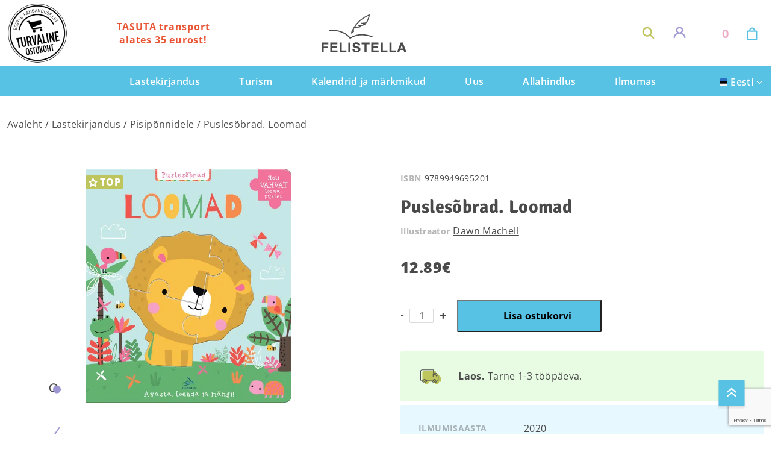

--- FILE ---
content_type: text/html; charset=utf-8
request_url: https://www.google.com/recaptcha/api2/anchor?ar=1&k=6LeJv-EjAAAAAAUXF4uL_3Dj8yfpZBPP8sOuJW54&co=aHR0cHM6Ly9mZWxpc3RlbGxhLmV1OjQ0Mw..&hl=en&v=PoyoqOPhxBO7pBk68S4YbpHZ&size=invisible&anchor-ms=20000&execute-ms=30000&cb=941y6n7cpqts
body_size: 48654
content:
<!DOCTYPE HTML><html dir="ltr" lang="en"><head><meta http-equiv="Content-Type" content="text/html; charset=UTF-8">
<meta http-equiv="X-UA-Compatible" content="IE=edge">
<title>reCAPTCHA</title>
<style type="text/css">
/* cyrillic-ext */
@font-face {
  font-family: 'Roboto';
  font-style: normal;
  font-weight: 400;
  font-stretch: 100%;
  src: url(//fonts.gstatic.com/s/roboto/v48/KFO7CnqEu92Fr1ME7kSn66aGLdTylUAMa3GUBHMdazTgWw.woff2) format('woff2');
  unicode-range: U+0460-052F, U+1C80-1C8A, U+20B4, U+2DE0-2DFF, U+A640-A69F, U+FE2E-FE2F;
}
/* cyrillic */
@font-face {
  font-family: 'Roboto';
  font-style: normal;
  font-weight: 400;
  font-stretch: 100%;
  src: url(//fonts.gstatic.com/s/roboto/v48/KFO7CnqEu92Fr1ME7kSn66aGLdTylUAMa3iUBHMdazTgWw.woff2) format('woff2');
  unicode-range: U+0301, U+0400-045F, U+0490-0491, U+04B0-04B1, U+2116;
}
/* greek-ext */
@font-face {
  font-family: 'Roboto';
  font-style: normal;
  font-weight: 400;
  font-stretch: 100%;
  src: url(//fonts.gstatic.com/s/roboto/v48/KFO7CnqEu92Fr1ME7kSn66aGLdTylUAMa3CUBHMdazTgWw.woff2) format('woff2');
  unicode-range: U+1F00-1FFF;
}
/* greek */
@font-face {
  font-family: 'Roboto';
  font-style: normal;
  font-weight: 400;
  font-stretch: 100%;
  src: url(//fonts.gstatic.com/s/roboto/v48/KFO7CnqEu92Fr1ME7kSn66aGLdTylUAMa3-UBHMdazTgWw.woff2) format('woff2');
  unicode-range: U+0370-0377, U+037A-037F, U+0384-038A, U+038C, U+038E-03A1, U+03A3-03FF;
}
/* math */
@font-face {
  font-family: 'Roboto';
  font-style: normal;
  font-weight: 400;
  font-stretch: 100%;
  src: url(//fonts.gstatic.com/s/roboto/v48/KFO7CnqEu92Fr1ME7kSn66aGLdTylUAMawCUBHMdazTgWw.woff2) format('woff2');
  unicode-range: U+0302-0303, U+0305, U+0307-0308, U+0310, U+0312, U+0315, U+031A, U+0326-0327, U+032C, U+032F-0330, U+0332-0333, U+0338, U+033A, U+0346, U+034D, U+0391-03A1, U+03A3-03A9, U+03B1-03C9, U+03D1, U+03D5-03D6, U+03F0-03F1, U+03F4-03F5, U+2016-2017, U+2034-2038, U+203C, U+2040, U+2043, U+2047, U+2050, U+2057, U+205F, U+2070-2071, U+2074-208E, U+2090-209C, U+20D0-20DC, U+20E1, U+20E5-20EF, U+2100-2112, U+2114-2115, U+2117-2121, U+2123-214F, U+2190, U+2192, U+2194-21AE, U+21B0-21E5, U+21F1-21F2, U+21F4-2211, U+2213-2214, U+2216-22FF, U+2308-230B, U+2310, U+2319, U+231C-2321, U+2336-237A, U+237C, U+2395, U+239B-23B7, U+23D0, U+23DC-23E1, U+2474-2475, U+25AF, U+25B3, U+25B7, U+25BD, U+25C1, U+25CA, U+25CC, U+25FB, U+266D-266F, U+27C0-27FF, U+2900-2AFF, U+2B0E-2B11, U+2B30-2B4C, U+2BFE, U+3030, U+FF5B, U+FF5D, U+1D400-1D7FF, U+1EE00-1EEFF;
}
/* symbols */
@font-face {
  font-family: 'Roboto';
  font-style: normal;
  font-weight: 400;
  font-stretch: 100%;
  src: url(//fonts.gstatic.com/s/roboto/v48/KFO7CnqEu92Fr1ME7kSn66aGLdTylUAMaxKUBHMdazTgWw.woff2) format('woff2');
  unicode-range: U+0001-000C, U+000E-001F, U+007F-009F, U+20DD-20E0, U+20E2-20E4, U+2150-218F, U+2190, U+2192, U+2194-2199, U+21AF, U+21E6-21F0, U+21F3, U+2218-2219, U+2299, U+22C4-22C6, U+2300-243F, U+2440-244A, U+2460-24FF, U+25A0-27BF, U+2800-28FF, U+2921-2922, U+2981, U+29BF, U+29EB, U+2B00-2BFF, U+4DC0-4DFF, U+FFF9-FFFB, U+10140-1018E, U+10190-1019C, U+101A0, U+101D0-101FD, U+102E0-102FB, U+10E60-10E7E, U+1D2C0-1D2D3, U+1D2E0-1D37F, U+1F000-1F0FF, U+1F100-1F1AD, U+1F1E6-1F1FF, U+1F30D-1F30F, U+1F315, U+1F31C, U+1F31E, U+1F320-1F32C, U+1F336, U+1F378, U+1F37D, U+1F382, U+1F393-1F39F, U+1F3A7-1F3A8, U+1F3AC-1F3AF, U+1F3C2, U+1F3C4-1F3C6, U+1F3CA-1F3CE, U+1F3D4-1F3E0, U+1F3ED, U+1F3F1-1F3F3, U+1F3F5-1F3F7, U+1F408, U+1F415, U+1F41F, U+1F426, U+1F43F, U+1F441-1F442, U+1F444, U+1F446-1F449, U+1F44C-1F44E, U+1F453, U+1F46A, U+1F47D, U+1F4A3, U+1F4B0, U+1F4B3, U+1F4B9, U+1F4BB, U+1F4BF, U+1F4C8-1F4CB, U+1F4D6, U+1F4DA, U+1F4DF, U+1F4E3-1F4E6, U+1F4EA-1F4ED, U+1F4F7, U+1F4F9-1F4FB, U+1F4FD-1F4FE, U+1F503, U+1F507-1F50B, U+1F50D, U+1F512-1F513, U+1F53E-1F54A, U+1F54F-1F5FA, U+1F610, U+1F650-1F67F, U+1F687, U+1F68D, U+1F691, U+1F694, U+1F698, U+1F6AD, U+1F6B2, U+1F6B9-1F6BA, U+1F6BC, U+1F6C6-1F6CF, U+1F6D3-1F6D7, U+1F6E0-1F6EA, U+1F6F0-1F6F3, U+1F6F7-1F6FC, U+1F700-1F7FF, U+1F800-1F80B, U+1F810-1F847, U+1F850-1F859, U+1F860-1F887, U+1F890-1F8AD, U+1F8B0-1F8BB, U+1F8C0-1F8C1, U+1F900-1F90B, U+1F93B, U+1F946, U+1F984, U+1F996, U+1F9E9, U+1FA00-1FA6F, U+1FA70-1FA7C, U+1FA80-1FA89, U+1FA8F-1FAC6, U+1FACE-1FADC, U+1FADF-1FAE9, U+1FAF0-1FAF8, U+1FB00-1FBFF;
}
/* vietnamese */
@font-face {
  font-family: 'Roboto';
  font-style: normal;
  font-weight: 400;
  font-stretch: 100%;
  src: url(//fonts.gstatic.com/s/roboto/v48/KFO7CnqEu92Fr1ME7kSn66aGLdTylUAMa3OUBHMdazTgWw.woff2) format('woff2');
  unicode-range: U+0102-0103, U+0110-0111, U+0128-0129, U+0168-0169, U+01A0-01A1, U+01AF-01B0, U+0300-0301, U+0303-0304, U+0308-0309, U+0323, U+0329, U+1EA0-1EF9, U+20AB;
}
/* latin-ext */
@font-face {
  font-family: 'Roboto';
  font-style: normal;
  font-weight: 400;
  font-stretch: 100%;
  src: url(//fonts.gstatic.com/s/roboto/v48/KFO7CnqEu92Fr1ME7kSn66aGLdTylUAMa3KUBHMdazTgWw.woff2) format('woff2');
  unicode-range: U+0100-02BA, U+02BD-02C5, U+02C7-02CC, U+02CE-02D7, U+02DD-02FF, U+0304, U+0308, U+0329, U+1D00-1DBF, U+1E00-1E9F, U+1EF2-1EFF, U+2020, U+20A0-20AB, U+20AD-20C0, U+2113, U+2C60-2C7F, U+A720-A7FF;
}
/* latin */
@font-face {
  font-family: 'Roboto';
  font-style: normal;
  font-weight: 400;
  font-stretch: 100%;
  src: url(//fonts.gstatic.com/s/roboto/v48/KFO7CnqEu92Fr1ME7kSn66aGLdTylUAMa3yUBHMdazQ.woff2) format('woff2');
  unicode-range: U+0000-00FF, U+0131, U+0152-0153, U+02BB-02BC, U+02C6, U+02DA, U+02DC, U+0304, U+0308, U+0329, U+2000-206F, U+20AC, U+2122, U+2191, U+2193, U+2212, U+2215, U+FEFF, U+FFFD;
}
/* cyrillic-ext */
@font-face {
  font-family: 'Roboto';
  font-style: normal;
  font-weight: 500;
  font-stretch: 100%;
  src: url(//fonts.gstatic.com/s/roboto/v48/KFO7CnqEu92Fr1ME7kSn66aGLdTylUAMa3GUBHMdazTgWw.woff2) format('woff2');
  unicode-range: U+0460-052F, U+1C80-1C8A, U+20B4, U+2DE0-2DFF, U+A640-A69F, U+FE2E-FE2F;
}
/* cyrillic */
@font-face {
  font-family: 'Roboto';
  font-style: normal;
  font-weight: 500;
  font-stretch: 100%;
  src: url(//fonts.gstatic.com/s/roboto/v48/KFO7CnqEu92Fr1ME7kSn66aGLdTylUAMa3iUBHMdazTgWw.woff2) format('woff2');
  unicode-range: U+0301, U+0400-045F, U+0490-0491, U+04B0-04B1, U+2116;
}
/* greek-ext */
@font-face {
  font-family: 'Roboto';
  font-style: normal;
  font-weight: 500;
  font-stretch: 100%;
  src: url(//fonts.gstatic.com/s/roboto/v48/KFO7CnqEu92Fr1ME7kSn66aGLdTylUAMa3CUBHMdazTgWw.woff2) format('woff2');
  unicode-range: U+1F00-1FFF;
}
/* greek */
@font-face {
  font-family: 'Roboto';
  font-style: normal;
  font-weight: 500;
  font-stretch: 100%;
  src: url(//fonts.gstatic.com/s/roboto/v48/KFO7CnqEu92Fr1ME7kSn66aGLdTylUAMa3-UBHMdazTgWw.woff2) format('woff2');
  unicode-range: U+0370-0377, U+037A-037F, U+0384-038A, U+038C, U+038E-03A1, U+03A3-03FF;
}
/* math */
@font-face {
  font-family: 'Roboto';
  font-style: normal;
  font-weight: 500;
  font-stretch: 100%;
  src: url(//fonts.gstatic.com/s/roboto/v48/KFO7CnqEu92Fr1ME7kSn66aGLdTylUAMawCUBHMdazTgWw.woff2) format('woff2');
  unicode-range: U+0302-0303, U+0305, U+0307-0308, U+0310, U+0312, U+0315, U+031A, U+0326-0327, U+032C, U+032F-0330, U+0332-0333, U+0338, U+033A, U+0346, U+034D, U+0391-03A1, U+03A3-03A9, U+03B1-03C9, U+03D1, U+03D5-03D6, U+03F0-03F1, U+03F4-03F5, U+2016-2017, U+2034-2038, U+203C, U+2040, U+2043, U+2047, U+2050, U+2057, U+205F, U+2070-2071, U+2074-208E, U+2090-209C, U+20D0-20DC, U+20E1, U+20E5-20EF, U+2100-2112, U+2114-2115, U+2117-2121, U+2123-214F, U+2190, U+2192, U+2194-21AE, U+21B0-21E5, U+21F1-21F2, U+21F4-2211, U+2213-2214, U+2216-22FF, U+2308-230B, U+2310, U+2319, U+231C-2321, U+2336-237A, U+237C, U+2395, U+239B-23B7, U+23D0, U+23DC-23E1, U+2474-2475, U+25AF, U+25B3, U+25B7, U+25BD, U+25C1, U+25CA, U+25CC, U+25FB, U+266D-266F, U+27C0-27FF, U+2900-2AFF, U+2B0E-2B11, U+2B30-2B4C, U+2BFE, U+3030, U+FF5B, U+FF5D, U+1D400-1D7FF, U+1EE00-1EEFF;
}
/* symbols */
@font-face {
  font-family: 'Roboto';
  font-style: normal;
  font-weight: 500;
  font-stretch: 100%;
  src: url(//fonts.gstatic.com/s/roboto/v48/KFO7CnqEu92Fr1ME7kSn66aGLdTylUAMaxKUBHMdazTgWw.woff2) format('woff2');
  unicode-range: U+0001-000C, U+000E-001F, U+007F-009F, U+20DD-20E0, U+20E2-20E4, U+2150-218F, U+2190, U+2192, U+2194-2199, U+21AF, U+21E6-21F0, U+21F3, U+2218-2219, U+2299, U+22C4-22C6, U+2300-243F, U+2440-244A, U+2460-24FF, U+25A0-27BF, U+2800-28FF, U+2921-2922, U+2981, U+29BF, U+29EB, U+2B00-2BFF, U+4DC0-4DFF, U+FFF9-FFFB, U+10140-1018E, U+10190-1019C, U+101A0, U+101D0-101FD, U+102E0-102FB, U+10E60-10E7E, U+1D2C0-1D2D3, U+1D2E0-1D37F, U+1F000-1F0FF, U+1F100-1F1AD, U+1F1E6-1F1FF, U+1F30D-1F30F, U+1F315, U+1F31C, U+1F31E, U+1F320-1F32C, U+1F336, U+1F378, U+1F37D, U+1F382, U+1F393-1F39F, U+1F3A7-1F3A8, U+1F3AC-1F3AF, U+1F3C2, U+1F3C4-1F3C6, U+1F3CA-1F3CE, U+1F3D4-1F3E0, U+1F3ED, U+1F3F1-1F3F3, U+1F3F5-1F3F7, U+1F408, U+1F415, U+1F41F, U+1F426, U+1F43F, U+1F441-1F442, U+1F444, U+1F446-1F449, U+1F44C-1F44E, U+1F453, U+1F46A, U+1F47D, U+1F4A3, U+1F4B0, U+1F4B3, U+1F4B9, U+1F4BB, U+1F4BF, U+1F4C8-1F4CB, U+1F4D6, U+1F4DA, U+1F4DF, U+1F4E3-1F4E6, U+1F4EA-1F4ED, U+1F4F7, U+1F4F9-1F4FB, U+1F4FD-1F4FE, U+1F503, U+1F507-1F50B, U+1F50D, U+1F512-1F513, U+1F53E-1F54A, U+1F54F-1F5FA, U+1F610, U+1F650-1F67F, U+1F687, U+1F68D, U+1F691, U+1F694, U+1F698, U+1F6AD, U+1F6B2, U+1F6B9-1F6BA, U+1F6BC, U+1F6C6-1F6CF, U+1F6D3-1F6D7, U+1F6E0-1F6EA, U+1F6F0-1F6F3, U+1F6F7-1F6FC, U+1F700-1F7FF, U+1F800-1F80B, U+1F810-1F847, U+1F850-1F859, U+1F860-1F887, U+1F890-1F8AD, U+1F8B0-1F8BB, U+1F8C0-1F8C1, U+1F900-1F90B, U+1F93B, U+1F946, U+1F984, U+1F996, U+1F9E9, U+1FA00-1FA6F, U+1FA70-1FA7C, U+1FA80-1FA89, U+1FA8F-1FAC6, U+1FACE-1FADC, U+1FADF-1FAE9, U+1FAF0-1FAF8, U+1FB00-1FBFF;
}
/* vietnamese */
@font-face {
  font-family: 'Roboto';
  font-style: normal;
  font-weight: 500;
  font-stretch: 100%;
  src: url(//fonts.gstatic.com/s/roboto/v48/KFO7CnqEu92Fr1ME7kSn66aGLdTylUAMa3OUBHMdazTgWw.woff2) format('woff2');
  unicode-range: U+0102-0103, U+0110-0111, U+0128-0129, U+0168-0169, U+01A0-01A1, U+01AF-01B0, U+0300-0301, U+0303-0304, U+0308-0309, U+0323, U+0329, U+1EA0-1EF9, U+20AB;
}
/* latin-ext */
@font-face {
  font-family: 'Roboto';
  font-style: normal;
  font-weight: 500;
  font-stretch: 100%;
  src: url(//fonts.gstatic.com/s/roboto/v48/KFO7CnqEu92Fr1ME7kSn66aGLdTylUAMa3KUBHMdazTgWw.woff2) format('woff2');
  unicode-range: U+0100-02BA, U+02BD-02C5, U+02C7-02CC, U+02CE-02D7, U+02DD-02FF, U+0304, U+0308, U+0329, U+1D00-1DBF, U+1E00-1E9F, U+1EF2-1EFF, U+2020, U+20A0-20AB, U+20AD-20C0, U+2113, U+2C60-2C7F, U+A720-A7FF;
}
/* latin */
@font-face {
  font-family: 'Roboto';
  font-style: normal;
  font-weight: 500;
  font-stretch: 100%;
  src: url(//fonts.gstatic.com/s/roboto/v48/KFO7CnqEu92Fr1ME7kSn66aGLdTylUAMa3yUBHMdazQ.woff2) format('woff2');
  unicode-range: U+0000-00FF, U+0131, U+0152-0153, U+02BB-02BC, U+02C6, U+02DA, U+02DC, U+0304, U+0308, U+0329, U+2000-206F, U+20AC, U+2122, U+2191, U+2193, U+2212, U+2215, U+FEFF, U+FFFD;
}
/* cyrillic-ext */
@font-face {
  font-family: 'Roboto';
  font-style: normal;
  font-weight: 900;
  font-stretch: 100%;
  src: url(//fonts.gstatic.com/s/roboto/v48/KFO7CnqEu92Fr1ME7kSn66aGLdTylUAMa3GUBHMdazTgWw.woff2) format('woff2');
  unicode-range: U+0460-052F, U+1C80-1C8A, U+20B4, U+2DE0-2DFF, U+A640-A69F, U+FE2E-FE2F;
}
/* cyrillic */
@font-face {
  font-family: 'Roboto';
  font-style: normal;
  font-weight: 900;
  font-stretch: 100%;
  src: url(//fonts.gstatic.com/s/roboto/v48/KFO7CnqEu92Fr1ME7kSn66aGLdTylUAMa3iUBHMdazTgWw.woff2) format('woff2');
  unicode-range: U+0301, U+0400-045F, U+0490-0491, U+04B0-04B1, U+2116;
}
/* greek-ext */
@font-face {
  font-family: 'Roboto';
  font-style: normal;
  font-weight: 900;
  font-stretch: 100%;
  src: url(//fonts.gstatic.com/s/roboto/v48/KFO7CnqEu92Fr1ME7kSn66aGLdTylUAMa3CUBHMdazTgWw.woff2) format('woff2');
  unicode-range: U+1F00-1FFF;
}
/* greek */
@font-face {
  font-family: 'Roboto';
  font-style: normal;
  font-weight: 900;
  font-stretch: 100%;
  src: url(//fonts.gstatic.com/s/roboto/v48/KFO7CnqEu92Fr1ME7kSn66aGLdTylUAMa3-UBHMdazTgWw.woff2) format('woff2');
  unicode-range: U+0370-0377, U+037A-037F, U+0384-038A, U+038C, U+038E-03A1, U+03A3-03FF;
}
/* math */
@font-face {
  font-family: 'Roboto';
  font-style: normal;
  font-weight: 900;
  font-stretch: 100%;
  src: url(//fonts.gstatic.com/s/roboto/v48/KFO7CnqEu92Fr1ME7kSn66aGLdTylUAMawCUBHMdazTgWw.woff2) format('woff2');
  unicode-range: U+0302-0303, U+0305, U+0307-0308, U+0310, U+0312, U+0315, U+031A, U+0326-0327, U+032C, U+032F-0330, U+0332-0333, U+0338, U+033A, U+0346, U+034D, U+0391-03A1, U+03A3-03A9, U+03B1-03C9, U+03D1, U+03D5-03D6, U+03F0-03F1, U+03F4-03F5, U+2016-2017, U+2034-2038, U+203C, U+2040, U+2043, U+2047, U+2050, U+2057, U+205F, U+2070-2071, U+2074-208E, U+2090-209C, U+20D0-20DC, U+20E1, U+20E5-20EF, U+2100-2112, U+2114-2115, U+2117-2121, U+2123-214F, U+2190, U+2192, U+2194-21AE, U+21B0-21E5, U+21F1-21F2, U+21F4-2211, U+2213-2214, U+2216-22FF, U+2308-230B, U+2310, U+2319, U+231C-2321, U+2336-237A, U+237C, U+2395, U+239B-23B7, U+23D0, U+23DC-23E1, U+2474-2475, U+25AF, U+25B3, U+25B7, U+25BD, U+25C1, U+25CA, U+25CC, U+25FB, U+266D-266F, U+27C0-27FF, U+2900-2AFF, U+2B0E-2B11, U+2B30-2B4C, U+2BFE, U+3030, U+FF5B, U+FF5D, U+1D400-1D7FF, U+1EE00-1EEFF;
}
/* symbols */
@font-face {
  font-family: 'Roboto';
  font-style: normal;
  font-weight: 900;
  font-stretch: 100%;
  src: url(//fonts.gstatic.com/s/roboto/v48/KFO7CnqEu92Fr1ME7kSn66aGLdTylUAMaxKUBHMdazTgWw.woff2) format('woff2');
  unicode-range: U+0001-000C, U+000E-001F, U+007F-009F, U+20DD-20E0, U+20E2-20E4, U+2150-218F, U+2190, U+2192, U+2194-2199, U+21AF, U+21E6-21F0, U+21F3, U+2218-2219, U+2299, U+22C4-22C6, U+2300-243F, U+2440-244A, U+2460-24FF, U+25A0-27BF, U+2800-28FF, U+2921-2922, U+2981, U+29BF, U+29EB, U+2B00-2BFF, U+4DC0-4DFF, U+FFF9-FFFB, U+10140-1018E, U+10190-1019C, U+101A0, U+101D0-101FD, U+102E0-102FB, U+10E60-10E7E, U+1D2C0-1D2D3, U+1D2E0-1D37F, U+1F000-1F0FF, U+1F100-1F1AD, U+1F1E6-1F1FF, U+1F30D-1F30F, U+1F315, U+1F31C, U+1F31E, U+1F320-1F32C, U+1F336, U+1F378, U+1F37D, U+1F382, U+1F393-1F39F, U+1F3A7-1F3A8, U+1F3AC-1F3AF, U+1F3C2, U+1F3C4-1F3C6, U+1F3CA-1F3CE, U+1F3D4-1F3E0, U+1F3ED, U+1F3F1-1F3F3, U+1F3F5-1F3F7, U+1F408, U+1F415, U+1F41F, U+1F426, U+1F43F, U+1F441-1F442, U+1F444, U+1F446-1F449, U+1F44C-1F44E, U+1F453, U+1F46A, U+1F47D, U+1F4A3, U+1F4B0, U+1F4B3, U+1F4B9, U+1F4BB, U+1F4BF, U+1F4C8-1F4CB, U+1F4D6, U+1F4DA, U+1F4DF, U+1F4E3-1F4E6, U+1F4EA-1F4ED, U+1F4F7, U+1F4F9-1F4FB, U+1F4FD-1F4FE, U+1F503, U+1F507-1F50B, U+1F50D, U+1F512-1F513, U+1F53E-1F54A, U+1F54F-1F5FA, U+1F610, U+1F650-1F67F, U+1F687, U+1F68D, U+1F691, U+1F694, U+1F698, U+1F6AD, U+1F6B2, U+1F6B9-1F6BA, U+1F6BC, U+1F6C6-1F6CF, U+1F6D3-1F6D7, U+1F6E0-1F6EA, U+1F6F0-1F6F3, U+1F6F7-1F6FC, U+1F700-1F7FF, U+1F800-1F80B, U+1F810-1F847, U+1F850-1F859, U+1F860-1F887, U+1F890-1F8AD, U+1F8B0-1F8BB, U+1F8C0-1F8C1, U+1F900-1F90B, U+1F93B, U+1F946, U+1F984, U+1F996, U+1F9E9, U+1FA00-1FA6F, U+1FA70-1FA7C, U+1FA80-1FA89, U+1FA8F-1FAC6, U+1FACE-1FADC, U+1FADF-1FAE9, U+1FAF0-1FAF8, U+1FB00-1FBFF;
}
/* vietnamese */
@font-face {
  font-family: 'Roboto';
  font-style: normal;
  font-weight: 900;
  font-stretch: 100%;
  src: url(//fonts.gstatic.com/s/roboto/v48/KFO7CnqEu92Fr1ME7kSn66aGLdTylUAMa3OUBHMdazTgWw.woff2) format('woff2');
  unicode-range: U+0102-0103, U+0110-0111, U+0128-0129, U+0168-0169, U+01A0-01A1, U+01AF-01B0, U+0300-0301, U+0303-0304, U+0308-0309, U+0323, U+0329, U+1EA0-1EF9, U+20AB;
}
/* latin-ext */
@font-face {
  font-family: 'Roboto';
  font-style: normal;
  font-weight: 900;
  font-stretch: 100%;
  src: url(//fonts.gstatic.com/s/roboto/v48/KFO7CnqEu92Fr1ME7kSn66aGLdTylUAMa3KUBHMdazTgWw.woff2) format('woff2');
  unicode-range: U+0100-02BA, U+02BD-02C5, U+02C7-02CC, U+02CE-02D7, U+02DD-02FF, U+0304, U+0308, U+0329, U+1D00-1DBF, U+1E00-1E9F, U+1EF2-1EFF, U+2020, U+20A0-20AB, U+20AD-20C0, U+2113, U+2C60-2C7F, U+A720-A7FF;
}
/* latin */
@font-face {
  font-family: 'Roboto';
  font-style: normal;
  font-weight: 900;
  font-stretch: 100%;
  src: url(//fonts.gstatic.com/s/roboto/v48/KFO7CnqEu92Fr1ME7kSn66aGLdTylUAMa3yUBHMdazQ.woff2) format('woff2');
  unicode-range: U+0000-00FF, U+0131, U+0152-0153, U+02BB-02BC, U+02C6, U+02DA, U+02DC, U+0304, U+0308, U+0329, U+2000-206F, U+20AC, U+2122, U+2191, U+2193, U+2212, U+2215, U+FEFF, U+FFFD;
}

</style>
<link rel="stylesheet" type="text/css" href="https://www.gstatic.com/recaptcha/releases/PoyoqOPhxBO7pBk68S4YbpHZ/styles__ltr.css">
<script nonce="Mrw9xEQYXWm4o5hYckJfGw" type="text/javascript">window['__recaptcha_api'] = 'https://www.google.com/recaptcha/api2/';</script>
<script type="text/javascript" src="https://www.gstatic.com/recaptcha/releases/PoyoqOPhxBO7pBk68S4YbpHZ/recaptcha__en.js" nonce="Mrw9xEQYXWm4o5hYckJfGw">
      
    </script></head>
<body><div id="rc-anchor-alert" class="rc-anchor-alert"></div>
<input type="hidden" id="recaptcha-token" value="[base64]">
<script type="text/javascript" nonce="Mrw9xEQYXWm4o5hYckJfGw">
      recaptcha.anchor.Main.init("[\x22ainput\x22,[\x22bgdata\x22,\x22\x22,\[base64]/[base64]/[base64]/KE4oMTI0LHYsdi5HKSxMWihsLHYpKTpOKDEyNCx2LGwpLFYpLHYpLFQpKSxGKDE3MSx2KX0scjc9ZnVuY3Rpb24obCl7cmV0dXJuIGx9LEM9ZnVuY3Rpb24obCxWLHYpe04odixsLFYpLFZbYWtdPTI3OTZ9LG49ZnVuY3Rpb24obCxWKXtWLlg9KChWLlg/[base64]/[base64]/[base64]/[base64]/[base64]/[base64]/[base64]/[base64]/[base64]/[base64]/[base64]\\u003d\x22,\[base64]\\u003d\x22,\x22wq/DgXLDnVbDoD/DmcKzPHPDpTXCuTTDuy1hwq14wqhSwqDDmAcZwrjCsUtBw6vDtS3CnVfClD/DgMKCw4w+w5zDssKHGDjCvnrDpCNaAl/DnMOBwrjCmMO+B8KNw4YDwobDiRgpw4HCtFtNfMKGw6HCrMK6FMK9wowuwozDn8OLWMKVwpfCoi/Cl8O2P2ZONSFtw47CoRvCksK+wppmw53ChMKCwq3Cp8K4w7MrOi4cwrgWwrJNBhoEZMKGM1jCkC1JWsOlwpwJw6Rqwq/CpwjCuMKsIFHDlcKNwqBow646HsO4wpbCv2Z9BMK4wrJLUUPCtAZLw5HDpzPDvcK/GcKHOsKUB8OOw5s8wp3CtcOXDMOOwoHCicOjSnUEwqI4wq3DpMOlVcO5wptNwoXDlcKqwoE8VW7CgsKUd8OVFMOuZEFNw6V7REklwrrDqMKPwrhpTcKmHMOaD8KRwqDDt07CvSJzw6XDtMOsw5/Dug/Cnmc4w4s2SFvCgzN6TMOpw4hcw4DDmcKObgM2GMOEAcOWworDkMKZw4nCscO4DgrDgMOBTsKZw7TDvjHCpsKxD3V+wp8cwo/Dp8K8w68SDcKsZ3TDoMKlw4TClEvDnMOCVMOlwrBREBsyATx2KzJhwrjDiMK8ZER2w7HDtCAewpRhcsKxw4jCvsK6w5XCvE0mYiooZC9fKVBIw67DuAoUCcK3w7UVw7rDhD1gWcOyM8KLU8K9wr/CkMOXVXFEXiDDo3klFMO5G3PCjAoHwrjDpcObVMK2w47Dr3XCtMKVwpNSwqJGW8KSw7TDs8OVw7Bcw7bDh8KBwq3DpwnCpDbCuH/Cn8KZw6bDrQfCh8ONwr/DjsKaKW4Gw6Ryw75fYcO7aRLDhcKfejXDpsOLOXDClzjDjMKvCMOdXEQHwrbCjlo6w70AwqEQwrbCjDLDlMKMBMK/w4kfYCIfJMOPW8KlLEDCtHBsw70EbHdXw6zCucK4YEDCrlnCg8KAD0XDqsOtZjZ8A8KSw6rCqCRTw6PDqsKbw47CuWs1W8OSSw0TSikZw7IKV0ZTecKsw59GMkx+XGvDm8K9w7/CisKmw7t0Rzw+woDCmiTChhXDvcOFwrw3LsORAXpmw5NAMMKowoY+FsOow6k+wr3Dh2jCgsOWIMO2T8KXLcKcYcKTeMO8wqw+IDbDk3rDpiwSwpZkwqYnLWQADMKLN8OfCcOARcOidsOGwpjCn0/Ct8KEwrMMXMOCJMKLwpAHKsKLSsOPwqPDqRM2wqUAQQLDjcKQacOxEsO9wqBlw7/Ct8O1Bhhed8KkB8ObdsK/BhB0A8Kxw7bCjxzDisO8wrtOAcKhNWAkdMOGwrLCpsO2QsO2w6EBB8Ozw4wccHLDm1LDmsOzwoJxTMKdw4MrHzpPwroxMMOeBcOmw5QRfcK4EB4Rwp/CmsKWwqR6w4PDgcKqCG/Ch3DCuVEDO8KGw5YtwrXCv28REU8ZDkkdwqsHIG58GMOhEn8kPkfCl8K9C8KEwrbDg8Ocw4DDuysOM8KkwrjDmT9qM8OOw60BMFnCvVZ1UnMCw4HDoMODwqHDp2LDnAFhf8K9cFwmwrLDm0A6wqLDnybCglpCwrXCngs9DwbDi2I5woHClE/Cn8KKwq0OdcONwq1qKwHDl2LDnX1yBcKJw78McMOMADg4EhJJVi/ChkJsAsOaK8OtwocHIEILwrMMwpLCgmkGIMOAXcKBUBfDiQtgcsOvw6XCi8OqLcKFw4hhw4DDhgsvFkYfAsOSGHLCnsOSw7IcP8OPw7UEPE4Lw6jDocOGwonDmcK9OsOww60oV8KowozDuzvCoMKbH8Kyw64Fw5/DpAAuVB7CrsK1M1BuGMORJ2p6KCbDljHDtcOzw7bDgzE/EBcMMQHCvsOkW8KuIC1rw4E4HMOxw4FYFMOIMsOGwqNoAlFAwoDDu8OsfTXDr8OAw6NPwo7Dj8KDw5TDi3DDpsODwodqCcKRd3bCmMOiw6vDozxBI8KNw5ZRwrfDmyM/w6rCtMKBw7rDiMK1w7s0w4XCh8OKwqBiBjpZDEkcQgnCtzNSJ20iUXUSwqIZwppAMMOrw4oIfhjDlsODE8Kcwpkew48hw6PCosOzSxJSCGTDmkxcwqLDrhlHw7/DkMOTb8KNGxjCssO6ZEDDl04Ke07DqsK1w7J1RMO4wp1Tw41hwrQ3w6zDk8KJZ8OuwpdYw7gEH8K2B8KCw5nCvcKLCnkJw57ClHtmaGtSEMK2ahoowr3DgFTDgh5LSMORP8K/ZmbCsmHDisKEw4bCuMOAwr0oHEfChBF3wppmCBoKGsKDVUFpO37CkythTE9aEUhiX2haPw7DrAM1QMOpw4pFw6/CtMOLJMOiwqcew6Z/QiLCkcOFwoB0GA3CtWppwpjDjcKgLsOSwqxbGcKMwovDlMKzw7vDuRjCoMKew6BxYwnChsK7esKdQcKAegkNEABMHxbCqsKFwq/[base64]/[base64]/CkMKfwpZ0w4RQw5TDi8O5IMKrSmPDi8OIwpobZcOMdyp/[base64]/CqFrCtMKYwpAZesKqwqwZHMO1EjzCsABWwrETw4sJw7HDkQfDisK5Dm3DqQzDqxHDniTCokFFwrw8AXfCoGbCg3k/NMOdw5fDuMOYL13DpFYjw4zDlsOnw7FTPWvDlMKxRMKPOcO3wqN9PjjCnMKFVTTDmMKBLlN6bMO9w63ChQzCjMK8w5LCmyHChRoOw7fDn8KUVMKpw6/CpMKlwqnCn27DpTcvA8OxPGHDkkDDlGIJGsKBNT8Yw4VRMi8RC8O7wpTCt8KYV8KpwpHDm38bwowIwpTClxvDncOJwocowq/DhgvDqz7DvkN+VMK+JljCsh/[base64]/CscKrwrXDhnPDnMOFwoEsBcKRw43ClVrCtMKcbMODw68YHMKDwp3DlnzDk0XCnMKSwqDCoRrCscKrB8K/[base64]/ClREeNMOlwrQdw4Qzw55EOsOlYMO9wrXCkMOvARnCqUfCiMOXwr/CqSXCn8K2wqQGwrJTwpFiw5lgI8KCbn3CqMKuVnFxd8KwwrdlPH8cw71zwpzDlVIeRsO9wq54w59UMcKSecKZwpXCgcKYXC/Do3/CjG7Dh8OCKcK5w4IuCBvChCLCjsOtwp7CpsK3w67CnnDCjsO8w57Dr8OBwo/DqMK7G8K3I2sPBS7CoMKDw6TDqVhsVA9RNsOnfgFgwpXChA/DnsOywq7DkcOLw4TDuTXDsQkuw4HCrxfClF5nw7HDj8KfPcKWwoHDjMO0wpBNwrh+w53DiBoKw6kBw6x3VcOSwqfDu8Oya8OtwpzCogbCnMO5wqXCmsKXWmXCq8Odw6sxw7Rsw40vw7w3w57DswrCqsKEw6/CnMK4w67Dt8Kew45TwqXCkzvCjHAWwrDDhhHCh8OuJjxASCvDpEfCglAEBzNtw5HCmsKBwonDssKcMsOjMzsmw7p5w55ow57DqcKDw5F5TMOlKXtlKcOjw4Aaw5wLbg1aw5s7cMKOw74Owr/CvMKJw4E1wp7CscK9ZcOVDcKPRMKiwo/Dk8O9wpYGQwouXkoiMsKUw7bDu8K0wrnCucO0w5RYwo4XLmpZci/CogJ3w5xzOcOGwrfCvAHDmsKxdQbCicKJwrXCnMKLI8OIw6bDrcOowq/[base64]/Dv8KLNXBwd8K5w6RtPlgtwptbMxzCmXVzUsO+wqMPwrsGL8OISsOuY0ZswovDgDxOVisRQcOsw6wkf8KXw7TDolE/wqnCtcO+w4wJw6B9wo7ChsKUwqTCiMKDMEPDu8KywqViwr9xwoRUwoMPa8KfSsOWw6wcwpIFFgLDnXnDqcOxFcOnUwtbwpQob8OcVCvCom8WAsOaesKyXcKjPMOuw5rDgsKYw6/CqMKrCsOrX8Oyw5DCt2I0wpnDnRfDlcOoRlPDmgkgDMORB8OewqvChHZRTMKidsKHwrhJEcKhbx4vRgrCoi4ywrDCv8KOw6tewoQzfnRPAHvCtkTDosKnw4suXWB/wrbCvTHDrF9FYxQFc8O6w4phJSpcMMOuw6nDusOZdcK6w51fHQElAsO3w6cBQcKkw6rDpMOMAsOiCBgjwqDDiE3ClcOAGALDscOMCVJyw73DsV/Cvk/DrUUHw4FUwoEdw4pBwpHCjD/CkQfDpCVZw50ew6gZw4HDhsKTw7TCncO/BUTDo8OpXxsAw7UKw4FOwqRtw4YqH1hdw6rDrMOBw6TCk8KGw4VVd0oswpVcYkjCmsOTwofClsKpwoEpw5EqAXYOInJ2b2Jtwp19wpPCp8OBwqrDoinCicKGw6/DhiZlw5gzwpR4w6nCh3nDmsOVw4HDocOlwqbCj149c8O9C8OGw7V3JMKJwrfDlMOlAMONcsKnwqXChUQHw7Bzw7/[base64]/[base64]/CucO5AsOGJUDDvi1ueMKzw6XDmsOHwq7CnRJsG13DlEzDjMO4wo7DvyXCo2PCt8KDQQjDvWLDilbDtj/[base64]/woPDjMK2wrDDrsK4wr3Dt8Kxw4jCvRpxUhTCh8OSG8KdKGM0wpRewpzDh8KPw4bDum/Cr8KNwrzChA5UEmU3BGrCgUzDm8KBw6tYwq8OJcKtwpTCmMObwpoTw7pdwpwjwqx+wrtbLsO8QsKHCcORT8K+w78pVsOqScOSwoXDrQ7CisKGKyDDssO2w518w5hQBFYPYynDrThvw4fDvcKRWUUyw5TClWnDgH8YXMKgAFptO2YFLcKVJmtOJcOTfsOFQx/DisOpSCLDjsKTwrcOYmXDucO/wq7Dm1LCtGjDgHJBw5zCk8KkN8O0YMKieGPDqcOfeMOCwoLCkgjCvwBKwqDCu8KJw4vCnWvCnQfDh8KCJMKcAnxVOcKKw4PDusKfwoISw7/DoMOjc8OEw7FxwrEfci/[base64]/w6rCi0zCvUULGyp/wqbCp8KKdsKEw5bCtcO0CxQ8FlZtAcKebm/DmcOrGkXCnXB3f8KIwqrDg8OZw4tnQMKLBcKxwqAWw44dZA/CpMOtwo7Cs8KyczsEw7crw5jCtsKbacK9GsOqaMKNGcKbMVoiwpAbYFM0JjHCqEJXwoPDqSYWwrhPBmVvaMOzGMKMwoUhHMOsBRw+w6ggbsOvwp16Q8ODw6xkw4EEBRDDqcOHw5pRMcK5w7hfeMOOYn/DhRbCr0/Cu1nCiC3CqX5GV8O8ccOFw7sGOkkfHsKgwpbCuDYuRcK4w6RuBcKwNsOYwokbwrMlwokww4nDthbDu8O+ZcOTAcO1Fn/Dv8Krwr1bAWzDhns9w6Ziw7fDkXM1w4c/TWtBfkPCkQwsBcKUD8KDw6lzRcK7w7HCh8Kbw54pORHCm8Kcw4/CjsKwV8K9HlRgK2U7wo4cw54Rwr1UworCtifDvsK5w60kwplAI8OYaAvCjgQPwofCisOlw47ClC7DggYtaMKdI8OfNMK9NMKvCUHDnToLFmgDXWnCjR16wqTCuMOSb8KBwqg2XMOOBMKNLcK7DV1WHSlKaS/DtHQowr5tw4bDm1tvU8Oww7zDk8O0MMKxw7xBOU8hc8ODwp7ChxrDlhvCpsOObWlhwqU/wphEM8KQbirCrsOyw4rCnzfCk1t7wo3Dtm/DkzjCsQpBwonDncONwosow7UDTcKIFkTDqMKZDsOsw4rDmQgQwpzDgsKnJB8nd8O2EU0VUcOjZTHDmcKIw4PDuWZOaQ8Bw4TCi8KZw69uwr/DqgjCtQ5Dw7PCu01owpoSahlwYGPCo8Kow5/CicKSw4IwOC/CqHhywoduU8KTQ8Kkw4/[base64]/DtsOLHsK7w6w4CMKZY8K5wo9EG8Ocw6Fnw7TDlsKrw4jClC/Ch3BndMO1w4cRPzbCuMKPCMKWfMKaTC09KFLCk8OaUT8hSMOKVcOSw6ZQL2DDiiAMThRswoV7w4AaRsKfXcOww63CqA/Dm1trfCvDpgTDjsKTL8KKYzAzw4kXfxjCuWA7wpx0w4XDhMKuE2LCllTDocKnV8KNKMOCwrstHcO0FsKrX0bDpDNQHsOMwpPDjg0Xw5HCosObTcK2AcKkNCxVw5N/wr57w6cYfQ8dXRPCnxTClsK3PAciw4zCt8OXwq7CniBow6UfwrLDhU3Dvz0QwofCjMOfKsOWPsKPw4pwVMKvwqk/w6DCqsO3YkcCZ8ONc8Kkw7fCliEzw7sYw6nCuVHDpQw2VMKow5YHwq0UN0bDgsOob0TDmUYPf8OcTW3DgXfCv3jDvTViZ8KZFsKqwqjDvsOlw6TCvcKmVsOVwrXDjHLDkXzDgnF6wqVswpRiwpEpMMKJw43CjsOUOcKtwrjCunbDnsKue8OFwpDDvsKpw5/CgMOGw7tUwpJ0w750Qm7CvinDmVM1CcOWWsKeT8O8w7zDoC8/w7tpMUnCvDwJwpQHCg/Cm8KBwqLDlMODwovDs1Qew7zCkcO0W8Orw51ZwrcCGcKEw75JFsKRwozDn3bCm8K5w6vCvCptNsKnwohWHxvDncKQLGPDhcOJQndaWR/DoXnCmnFsw7wld8KMUMOFw4rCqsKcGg/DmMOmwpLDisKew7Vvw7N5PcKPwojCuMKsw5rDhGTDqMKEKSB3T3/DtsOiwqEuJWsUw6PDmE1zYcKIw4wWXMKEU0fChx3CokrDvH89JzHCvMOowp9qH8OHFDzCi8K6HVQLw43CpcKOwr/CnzzDtlpQwpszK8K+O8KSezkNwrHDswPDgMOCM2LDrzF1woDDlMKbwqQvDMOZcV/Ct8K0dm/CtUx1WcO7PsKWwo3DhcKtb8KBM8OSIHpwwrTDisKawobDh8KtLzzDhcKiw6t3Y8Kzw4HDs8KKw7RVExfCpsOOFSgRXwzDuMOJw43CoMKKbHApXsO3E8OkwrchwrlCZVnDi8KwwohTw4/DiG/Dkm/CrsK/TMKbPBsjJMKDwplnwpHDtgjDucOTe8OldR/Dg8KIXcOlw4U+BjAbUF9pXMOFUn/Cs8OsYMO4w73DuMOEJ8OHw7RCwqfCgMKhw6kSw4w3H8OEKWhVw45ZT8O1w4gQwooZwqvCnMKKwo/CoVPCg8KAVcOFFzNbKB5dSsKSdMKnw7cEw6vCpcK5w6PCosKow6/Dhld1e0gZQXcbf1xZwofCl8K5K8KeUybChDjDk8OzwpDCo0XDocK7w5J/ChnCn1FZwo9Qf8O3w5gHwrlJKVfCssO9NcOxw7FRYmgvw4jDuMKSOTjCncO/w5rDolfDpsK8K34Vwrh+w4cATsO3wq9banrCjQNdw4YBRsOyXnTCuB3ClhzCp2NuMcKYDcKLUcOLKsORasOCwpMwJnV9ZhfCjcOLTDzDlcKlw5/DoTPCg8K+w6B+YQDDrHfCi0J/[base64]/DtltCVmNqw57Cu0zCq8Ojwp7DkmggwqQPw65dwqQUSUfDrynDj8Kjw4/DrsK3bcKcXU5KSxrDpsK/[base64]/ChcKdGsO4asKfLXrCgMKuSMO7X1cFw4MWw6jCjMOZMMKdC8OLwrjDvAfCgUBZw4jCgxnDq3x/wq/[base64]/[base64]/ClRLDg3fDgnkHZHXDnzw9RxxyIcKPW2jDncO1worCv8K+wp5nwocQw47DohLCtkVLN8KSfAVvbAHCu8KgDQXCvsO/[base64]/[base64]/Di8Ogw5TCv2wBw68gMFZDURM5CMKQR8KlKMKWRMOOTzcEwqQ8w4/[base64]/[base64]/Cp8KOBsO5wrTCnT/CgMOZwqYVUMK0KxdewpTClMObw7nCry7Dpzp/w5XDulcbw5piw47CjcOnOS3Cu8OGw7pywrLCnS8lZBDCiEPDt8Kpw5PCi8KhEMKSw5RxH8KTw6DCnMKvTFHClQ7Drnx/w4jDhDbClcKyJiRCJ3LChMOdRcKkZi3CtBXCi8OjwrUwwqPCsS3DuHtyw7fDgnjCsC7CnsOgUMKVwr7DrWUOAEHDmGsTLcODe8Ose0ovD0XDmks6ZmTCnj8Rw7pywovCmMO1bMORwq/[base64]/DgsO7wpkbKxJ9w5zCmsKeAcOKwoswb2XDsBrCi8OAXcO3NWchw4/DnMKFw78WfsOZwpRiNsOow41NFcKDw4RGZMK6ZDRvw6lEw5/[base64]/DtFPCoADCszYiUsOhwqN4w43CsMKMw6jDnHjCkEpQMgwNOHNCTsKJBDhRw4jDr8ORIw8dQMOYEjtIwofDh8OuwoJ1w63DjnLCqyLCtsKvMmnDkEgJS2l1CWwqwpsowonCoFTCi8OAwp3Cnwgowo7ComUJw4jCngkjIUbCmGLDpcOnw50Aw5jCisORw5/[base64]/DscKzNlTCgMKKw53DjEfCpFDDqFfDqyA+wpbDq8Ktw5fDthk5IG53wrAqYsK1wpQnwp/DgGHDpSPDo3RHdCjCmsOxw5XDmcOBezTCnlLCtmHCowzCvsK1BMKIUcOswpRiM8KEw4JQW8Kqwo4TacO2w5BAXXpdXG/CssK7MRbCkx/DhUPDtDrCr2VBK8KiZDMPw6nDv8K2wotKw61WQMKnbG7DoX/CvsK0w64zRVnDocOfwrI9Z8OQwonDr8KgS8OLwpPClC03wovDg3p+I8KqwqHCmcOROcKwIsOLw7sHesKHw4dkecOkwqTDiDvCkcOcHVnCvcK/[base64]/w7Zcw4MGAsKbJ8Kgw53DpkxKw5MAwrnDgAEQwqzDsMKiWCjDksO2IMOOBRwne1TClyB/wrLDpMK+T8OXwrrCjsKMCAVaw6BCwr0QXcO6OsK2PzkCDcOze1UQw50jIsOkw77Ck3JSdMOQZsOFBsKYw6hawqRpwonCgsORw4LCvA0tG2jCrcKVw4QzwqomQnrDokLDjsKKDDzDusOEwpfCvMK1wq3Dn08JA3ARw6RxworDusKbwogjNsOIwq/[base64]/Q8KfWMKtwonCtHzDiMKEw5bDgmVAMg4KwrvDqsK4F8OkfcKLw6olwqDCocK6Y8K3wpV4wo/Chjo2GwJTw6jDs14BTMOvw4Qmwo7DncOYRBVGPMKEIy3CqGbDv8KwEMKpYUTCvsOZwpLClUTCvMKBNQFgw5goYRHCoiQZwrAveMKWwqpKU8Klaz/Ck39Nwpg5w6bDp01swpxyGcOJWV/CtFTCqi8Me25swr0ywrvDiEInwoxLw6E7UwXCrsKJBcOSwpDCkxABQh5wMy/Dv8OMw5TDrMKUwq52VMOnK0FDwo7DqiF0w4fDo8KLHS7Dt8K8wo8OJnzCpgQRw5x3wobChHYDVMO7RmVrw7ggJMKawokowr9aV8OwXsOqw7JfNBLDgnvCksKPM8KOGcOXKsKEw5TCjMKgwqMww4DDk1MIw6/CkQrCt3BGwrEfNMK3ISHCnMO5wqPDrMOpRcOdVsKQNEgxw6p9woUJEsOHwp3DonDDhAhXKMKMCsK4wrHCqsKMworCvsOuwrPDqsKYaMOoBx83B8OiL3XDr8Osw7IoSSoUKlfDj8Krw6HDtyNcw5Bpw6YTfDjCksOyw5jCnsK6w7tYB8KhwqnDpF/CosK3BR4wwofCokIdH8OVw445w6IwdcKtYR1odRd+woc7w5jCgCgww47Cj8OBNWTDoMKOwoLDo8KYwqbCnsKswq1CwrVdw7XDhGhFwo3DpwIew5rDucKqwq0nw6nCkhA+w6/DiDzCgcKWwqxWw5MaYsKoJj1aw4HDnB/CvmTDgVzDtUrDocKvKUFUwosYw5rCmzXCqMOvw5kmwoltIsOmwpLDjsKow7fCoScswrjDqsOlGjYVwp7CqyFTc1J6w5jCkhAOHnPCpx/CnGnCm8O5wqfDkDfDoH3Dk8K5P1dXwqDDisK7woXCmMO7VcKCwrMRaSTDvxFswpvDo3MqVsKdb8K+TEfClcOyOsOhfMKWwptPw7jCg0HDscKsVsK+P8K7wqI8KMOQw49ewr7Dq8OBdDwEbcO9wopvaMO+VGLDtMKgwpMMYcOxw7/CribCrD8MwrMFwqlZScObL8KWGlbDvlJgZMKkwqbDkMKRw57DucKEw4XDpBrCrWDCmMK3wrTCg8OdwqzCtADDoMKxH8KraXzDscOUwqPDocOGw6nCmMOfwrMVSMKJwrl/b1IpwrUfwrgoI8KfwqHDvWnDkMK9w7bCscOVKl9Vwq8rwr/CqcKIwo4yC8KlLF7DqMOxwr/CqsOZw5HDkxPDnBrCmMOWw4zDtMOjwq4owogZFMO/wpsBwoxpWcO7w7oKUsK2w6leZsK8wrR6wqJIw6TCjhjDlgnCu0zCp8OOasOGw6kSw6/DgMOEEsKfHxwYVsK8ZRRmUMO7BMKWRMOQM8OHwpHDhzHDhMOMw7jCri7DghtQKSXCpjRJwqp6w7dkwoXCky/CthvDgMKtTMOzwohFw73CrMKdw7XCvH1AcsKhN8O/w7DCoMO3fjRAHHHCjl0PwpXDn0dcw7nCp1LCpWFfw5tvNkzCiMOswoAFw5XDlWNkN8KEBsKsPsK2dgBYCMOxcMOcw7l8WQbCkj/CvsKtfllFEwBOwoM9J8K/w7hlw4bDkWldw4nDmy3DucKNw67DoBnDsE3DjBlawpnDrS4PW8OVJADCpTLDt8OawoY6DRZ/w4oQLsOUc8KdNGYgHSLCtHzCrMKFAMO/[base64]/DpFp/dCUjO0TCmsKTBsOJBGJXN07Dlg9wDz5Aw6g3e3TDuyoNfirCgwdOwrUpwq5/[base64]/Cn8OvGADCr38bwrDCkB7Dp2wLw7pDfcO4MGkjw4bCn8Kxw4/Cq8Kfw6PCtT1KMcK7wozChMKFHxcnw4jDjzp9w4zDlU9Cw7PDhsOfBkDDnW7DjsK5O0FXw6LCtcOsw7I9wo/CtMOswohIw6jCqMK5J39ZTzoKdsKUw7XDtUYtw7sJG3nDrcOoO8OyNsOjeSlZwoXDmTF1wp7CqjHDg8OGw7IbYsOMw6ZXO8K4K8K/w7wNw5zDrsKFQhvCqsKFw6/DscO+wr7CusKscxY3w5t7fFvDs8KawrnCg8Kpw6bDm8Opwq/CuS3DgFplwpzDocKEN1pYNgjDtSd9wrrCr8KJwpnDlnnCuMKTw6BQw4DClMKHwoRNKMOqwrfDuDrDujDClQc+IEvCmmUkLHUmwpw2VsOQf3wMWAbDvsO5w61Lw7tyw6bDqyrDmEbDl8Okwp/[base64]/[base64]/DgCvDmnfDgkAUw5TCu8OWAzJKwrLDiBZZw7EYw4gxwpdQLiwBwqEQwp5ybRtgT2XDunrDrcOKfhZRwoU4HyzCvGBiasKuGMOww7zCmy/Cv8KCwq/CgsO9XsOHYyTCgAMww6jDnGPDksO2w6UZwqHDlcKzZQTDm1AawqTDqjpudk7DqsK7wotfw4vDoAloGsK1w5x4wrvDpsKqw5rDtVw0wpTCpcK+woMtwrFHAsOiw6nCosKlIMOjE8KywqbCgcK/[base64]/Dqkh1eMKqQzMAU0Vzf8OHMsOaw77CvD/CosKqw4NawoXDvm7CjcOOZ8OpXsOVMFMfLEQYw64vXX3CscKTf2kvw4LCs3BPWsOdUFXCjDDDpnQhCsOSImjDvsOKwofCgFk7wozDpyRNP8KLDHglUnLDvsKrwqRkcDHCgsKtw6/DhsK9w6Q4w5bDvsOHwpPCjmXCt8OAwq3DnizCmMOow7TDl8KEQV/Ds8KcSsOMw4pvG8KAWcO0SsKXAmMPwq8fe8OqDEDDj23Dp1fCmsO1Qj3Cp1/Ct8OuwovDn0nCrcOdwrk2GXogw6xVw4gAwqnCtcKcCcOkAsK/fE7CjcKyEcOeCQ5cwoPDscK8wqDDuMKew5TDgsKIw7FpwoLCicO9WMOvEsOew7lLwqEVwo89SkHDocOVY8O+w7pLw7gowptgLSdlw6l8w4FRJcO0JHFuwrjCqMOxw5/DmcKRaAXDhgXDhCfCmXPDosKWNMO8Yw7DrcOoLsKtw5dYMA7Dg3zDpjnCjSIywrTDthUhwqrCtcKiwoFFwoJRKEDDssK+wpk9EFQqccKBwrHDj8OdFcKQAsOuwq4YO8KMw6/DusKrURFrwpbChhthS0tWwrjCl8OmKMONUivDm1lYw598OBPDuMO0w4F4I2ISIcOAwq8+RsKjLcKAwppIw5piZDfCmU9YwozDtMK0MHoBw445wqg4ScK/[base64]/ChcOUw4bDiMKQwokXwqtuODVHw5J8djM6wonDtsOXb8Kew6vCo8ONw5kyfsOrGzZGwrwpK8K+wrg1w60fIMKfw7h7woVawqLCpcK/HQfDlmzCu8Olw7bCiC9bB8Ofw6jCqCgUNEfDmWlOw6U9D8Opw6BNRkPCncKjUyIrw7lhZcO5w5XDisKxL8KyVcKJw4PCr8KxFxdgwp4nTcKaQMOfwqzDslbCucO5w5bCqVQNT8OFOjDDuABQw58waEl/wp7CiXMew5vCkcO9w74xccKawo/Do8KkBMOpwpzDkcKdwpjCrizCuWxuG1HDgsKfVl1yw6XCvsKMwr1Ww47DrMOiwpLDk1Z+WksQwoUKw4XChRkcw5slw5IJw7PCk8ORcsKEVMOJwpDCq8K+wqrCuWREw5jCkcOTCQo+asKdHH7Dkw/Cpx7DnMKScMK5w7nDk8OcUgjCosO8w4l+fMORwpDCikPDqsKpNFbDrGrCkTHCqm7DkMKdw7FRw6/CuTfCmUUrwrcPw4dmJMKgYMKEw55iwqRUwrnCnnvDi0Mtwr/Dp3rCnH/DkhUmw4PDqsK4wqMETgPCp03Ch8OIw45gw43DkcOOwqbCoWrCmcKWwpDDjMOnw50sKCPDtkLCvQtbC3zDox8UwpcTwpbCgl7CkhnCu8Ovwp3CvyQTwpnCvMKIwrkUaMOVwrlgH0/DrkEPZ8K1w4oTw5nCjsO6wqbDuMOGFSnDmcKbwoPCpgnDhMO8JcKPw7jCmsOdwpbDrS4zA8KSVi1cw5BWwpxmwqwFwqlww6nCgBsrCMO5wqxSw7lhNE8vwpzDvjLDo8O8wqPCom/DvMObw57DnMOPZnNUZWpNOUsYEMOWw5LDmcK1w71qMVIvNMKXwpQGck/DvH1bYwLDmC9TdXg0wprDvMK8K2hvw7dLw4ItwrjDqgbDnsO7KifDtsOOw7A8w5UXwoV+w7nCmg9VNsKSZsKAwpwAw5snHsOYQTMiKHvCkXDDm8OmwrvDuVcCw4nCkF/DhMKYTGXDksOhbsOfw7sGD2vCoXopYlTDrcKBS8O2wo4twpFdcCJAw67DoMOAIsKAw5lDwqnCrcOnYsO8an8qwoIiM8OUwoTDl03CtcOqK8KVWXbDuyRAMsOiw4Alw5/[base64]/CohpLNsKUWcKYRF3Cj0hQwosnwr4dSsOTwpjDnzfDrEgpeMKPWsO+wqkzODUvXTd3dsKawprDkyHDrsO+w47ChDIhegh1Fz5Fw5c1wpzDq1d/wqfDnTbCjRbDvsODK8KnDcKiwqYca3jDh8K0Ig/[base64]/[base64]/DuSVACQ1cacKpO2bDvsKywrBefcOVSkEKEsOgb8OBwo8RD2FzeMOpTnzDni/[base64]/CpW7DhBVEw5J1wozCu07Ck8KaFMK0w7/Ct3dswpPDl0FrTsKgcR8rw7JXw4I+w51cwpN3QMOHHcO7f8OlcsOqDsO+w6rDi2fCvRLCqsKhwoXDu8KkTnzCjjpfwo3CnsO2wpHCicOBNBNowqZ2wp/[base64]/DucOAw4HCrMOdbytROsOuZy/[base64]/CjwDCv2fCh8KWSsK2cMKad1pIw7jDnSt0wqXCkAJrXMOuw6g6K2gKwrnCj8OiXMK6dAogeSjDksKmw4o8w6XDjmrDkGvClD/CpFE0wrLCs8Kow5EgCcOUw43Cv8Kcw48WVcKdwrHCgcKfE8OXIcOcwqcZLARcw4fDm2LCjMOnYcO0w6g2woZRM8OpdsOCwog9w6cqSi3DrRBxw5fCul4Xw5wGBnzDmMKpw5bDp3jCpDg2e8K7VH/ChsOuw4PDs8Owwo/CrQAHJcKIw58MSi/DjsO+wr4eGS4Dw77Cl8KeHsOFw65gSivDqsK6w6M6w4J1YsK6w4TDmcOUwrfDi8O1QHzCpHMFJw7CmHFsFDwjbMKWwrY5a8OzQsKZF8KTw6BCRcOGwqg4b8OHQcKJLwU7w6fCnsOodsKgSGJCQMOvT8ONwq7ChSAKbABww4FywonCksKmw6gmE8OnO8Oaw6wEw7/[base64]/wrXDucOywqYSw6nClMOQwrjCocOLXgsJaw3DmcKaM8OCfgjDgh03EHfDrQBkw7PCrjXCqMOywoF/wpZFeV9GfsKlw5QkMFpWwrHDvxsNw6vDqcORWSp1wqAZw5PDhcOXGsK+w7DDl28nw5rDkMOgP2DCjcK2w67ClDQGB3t0w4JQEcK/[base64]/Dv8OXPcKaV8KLwovDn0dHbTMfwpPCn8OSfsOrwqlGHcOAZhbCusOhw4bDjDzCgcKyw6vCj8OoF8OwVgNKWcKjMA8twpNzw7PDuRhTwr1Sw6EjHRbDncKuw61QNMKOwonCmypQccO/w5/DgGDCgxAOw48lwrQ7FMOYX1xuwpnCtMOATnpMw5JBw5vDiBsfw4/[base64]/Dvgw+woV+wq58wpVZwpzDpGXDoG7DoCtQw6LCuMOQwofDiFjDtMO6w7nDr3TCkgHCjn3DgsOfW1vDqh/DgsOEw4jCmMKcGsKuQsKHLMO5H8O+w6zCq8OMwq3CugQmFhYoYEwRVcKrHcOlw5/DjcOuwo5qw7DCr0I5K8OPai1WFsOCUVN4w50ywqkpaMKcYcKpPMKXaMOgHsKhw58Pf3/DqcOlw4whZ8O0woplw4zClUnCu8OPw4rCnMKrw5XCm8O0w7YMwqQIesOrwrpCeA7CusO4JcKIwpBSwrjCpAXCgcKow4jDszHCr8KNTiYyw5rDhA4MWDRIZR8ULjNdwo/DpFtyNMO4QcK2VSUZZ8KSw53DhEgUQGLClRxhQ3gNKnzDpWHDkQnCiwzCjcK6BcOqbsK7DMO4IsOYS24wLR9lXsKXDXAyw4XCkcONSMKLwr9sw5sIw5rCgsOBwposwo7DgjnCmcO6McKow4VkLhRWOQHDqGklCy/Chw7DoE1fwrZXw6LDsiI2R8OVMsOvQcKrw57DpVV9MErCqcOtwpcWw7g7wpvCq8K9woIac3l1ccKFRMOVwrR6wpwdwoooccOxwq1aw7sLw5oZw7rCvsOoIcORA1Bsw4/CgcK0NcOQOw7Co8Oqw4bDvMKWwrd1B8KJw4/DvTjDhMKMw4DDksObQcOVw4fCqcOmH8O2wrrDucOzacOPwrd1NsKXwpTCl8K3IcOdEMOWCSPDtGAww7tYw5bCg8OfMcKcw7LDq355wp/Cp8Kfwp5vay3CosO+bMKywrLCpi3DrAIRwptxwqkEw708ADnCiiYBwrbCj8OSS8KACDPCm8KEwoZqw5fCpTsYw6xaIFXCvzfCg2VpwqtHw694w6RGM3TCh8KPwrAkETQ/SlgNPW9NYMKQXRkPw5MMw7bCpsOzwoF5Hm1Ew6AYOTkvwpTDq8OgPErCkAkkGsKhF0F2esKbw7nDh8O4wq0ECsKYK1cbAsKiVsOkwogwcsKDT3/CjcOawrvDqsOOOcO3VQjDpsKvw7XCj2rDv8Kcw5d9w5sDw5rDt8OMw58TL2wVaMKJwo0uw4nDm1ASwrYnEMOLwqAZw78NKMOmCsKYwpjDtsOFTMKcwq8fw6XDvMKjOkgKMcKuNSvCn8Ouw5liw4BUw4gBwr7Du8KndMKKw5/[base64]/E8Osw4x7woQuHhvCu8OEw7bDicOTw6YeISTDoRRyNcOuSsORw7ddwrXClsO3HsOzw6zDtUHDkRbDv0jCm27DhMOQED3DoS5zGFjCuMOqwobDl8KNwrzCgsO3wofDgz9pOiNow5DCrEp1Z1xBGGU4BMOewq7CoDcxwp/[base64]/DpcKPdsKWDGNHw5cPwrtMwrMTw7HDmcOQchzDqcKPS0/CtBvDjCzDjsOZwoTCnsOPD8KiT8ODw4Y2KsO6BMKww4kxUCXDtGjDtcOmw5fDrHQ3FcKNw4Q1Y3pCQQQjw5PCk1PDtX5qbX/Dk2XDnMKmw5vCi8KVw6zCl3o2w5jDllnCssOtwoXDiyZewqpNPcOlw4/CiF0ZwpjDq8KDw4FSwprDoW3Dk1PDtTPCo8OAwobDl37Di8KPX8OTRiTDtcOVQsKtDjtWdMKzJcOKw5XDpsKOdcKBwqbDtsKrRMO+w59Qw6TDqsK/w4lNBmbCoMOYw4VjYMOeYC3DhMORNCrCllQTbcO8N07DlypLD8OyNMK7McKPTzAedQ9Fw6HDn21fwpIxK8K6w43Cj8Ovw514w55fw5/CkcKSLMOsw4JLVl/[base64]/CjcK+w7hlwrXCtDoYw7VfwqRAw5wbWg/CqMKHwoluwqM9NxkNw7o4E8KUw7rCl2VLIsOgV8KJBcKBw6/DjMOHPsKyN8Kmw7XCpiLCr0TCuj3CucKpwqPCsMKbHVrDvn5rc8OFw7bCoWVBIiJ6YWFVYcO4wpFlEwEjJnR4w7kSwoIUw7FVC8K2w4UXA8OLwpMLwpvDgsOcOioWeT7CmTxhw5vCtsKMP0o6wqBQAMOPw5LCr33Dkj02w7sPDsO1NsKJIWjDjT/DkcKhwrzDqsKVYDEbQ1Z0wpQUw60Lw6rDv8OjC2XCjcKhw6tWGzx1w75vw4XDgsO+w7wXAsOqwprDkgPDnixdeMOkwpVBIMKhamvDg8KFwqt4wprCkMKaWRzDt8OnwqMpw4oGw5fCmCMKZsKGHS5yZ0fCmMK4LTs6w5rDosOeJcOow7vDvDc3JcKce8OBw5/Ct3cqdE3CiSJpQMKoKcKcw4h/AkfCq8OOEzlvYQpdTCBJOMOdJ3/DvQDDrmUNwr7DlGpYw5pBw6fCqFPDjzVXDmHDhMOSYGbDr1FYwp7DqyDDnMKFW8KMMgViwqrDn0/CnnlfwqDCksOSKcORKMO8wonDp8Oqe2VAGxjCp8O0OwjDu8KCNcOaVsKXbXnCpllzwo/[base64]/[base64]/[base64]/DsMOHHUwWNMORacKEJW/DsMOGNjoYasO7woEMI0vDhwh0wqscaMOvPil1w6PDuwzDjsOZwq55TMO6wqvCk3xSw41KW8OSHRzDgmbDmV44TjnCqcOSw5/DvCEkQ0MVGcKrwqMswpNsw5nDtGcbHh3CkDHCr8KVSQbCtsOwwrQIw6wVwq4WwqRdeMK9RmgZUMOewrPClUw6w6bDosOCw7t2f8K5CMOJwoAhwofCiiPCs8KHw7HCp8OcwrxVw57DmcK/QD9+w5DCncKQw54+DMOwbwZAw7Q3MzfDiMKTw64AV8Oac3oMw7XClVtaUlUlPsKCwrLDl1tjw4tyTsKvPsKmwqPDqRzCnzfChcOgS8OLfwjCpcKowp3ChkoqwqIDw6UTBsK2woJvREfDpHgmd2B/QsKiw6bCrRliD1wdwrXDtsKrU8OVw53DhmfDvBvCrMOwwolYTwhZw64/E8KgP8OXw6HDqV1pJcKSwpwNTcK4wrbCpDPDtXLCrXYvX8OWw4sNwr1YwpB/XR3ClsONSXUBMMKcXk4SwrkBPnPCl8KwwpsAdMOTwrISwqnDocKsw6MZw7zCiT7Cp8OTwp8jw5TDmMK4w4hbw7sPR8KPe8K3CiVJwp/DucO7w7jDr3vDtCUCwojDvnYjBcO6BXE2w59dwphWEzLDiWdFwrNtwrPClcKKw4LCmXZbDMKxw7HCusKRF8O5KsOSw6sMwpvCocOzZsOXQcOsdcK+UjbCtAtkw4nDp8O9w7DDrGfCiMOUw4UyLnLDvy5owqVlO0HCqSXCusOwUnIvU8OSGMOZwqHDvE0iw7nCjC/CoV/DoMO0w54faX/DqMKRYB0uwpkTwqRtw4PCtcKUCSZwwrLDvcKBw44kEk/DkMKqw7jCo2pVwpXDp8K6Mz9vW8O/S8OKw6nDryDDqsOBwp7CssO/IcOyR8OmEcOEw5/CsVTDqmppwrTCrEYXAjJxw6N4aWN6wo/CjUzDh8KpDsOfc8O/c8OSwo7CtsKhZ8OBw7zCqsOLRMO0w7DDhMK2ExHDpxDDjmXDowV+eysbwpfDrDTCmsOww6HCtsOjw7BhM8KVwpBlEhYFwrlvw7lxwrvDmwY9wojClElVEcOgw4/ClcKYdHDCosOXBsO/L8K/HQYgYk3CrcOoV8KCwp1kw4/[base64]/DkGbDnsOiU8KKfMOEw6vCkjbCscKQXzY4UE/[base64]/CmnoTcArDkUzDj8OdQcO8wqdpworDu8O8wpHDkcOLPW5rXHfDllY4w4/DlC48eMO0FcK1w7DDisO8wrjDgsKYwrgrYMOewr3CpcKUQ8K/[base64]/DlCcnw79UfRPDnMKew5/DrGfClC/[base64]/CilMFNhTCucOuw65jd8Kvwq9rwprDvhLDpBIBw6Y1w6QFw7XCv3V6wrcAaMOTVzIZTxvDnMO0VADCpMOkw6NUwopwwq3ChsO9w7toeMOVw6EhcjfDkcK6wrYDwphnU8ORwpZDD8KawpnCiG/DqDHCsMOBw5IDYlkCwrtIAMKCNHcHwpJNGMOywqDDv2lpOcOdTsOwRsO4J8OwHnXDoATDisKocsK8D0JxwoR8IxPDgsKqwqoAUcKYNcO9wozDvwHCrTTDtQpbE8KbOcKWwojDj2TCvwZYdCrDrDY/[base64]/[base64]\\u003d\x22],null,[\x22conf\x22,null,\x226LeJv-EjAAAAAAUXF4uL_3Dj8yfpZBPP8sOuJW54\x22,0,null,null,null,1,[21,125,63,73,95,87,41,43,42,83,102,105,109,121],[1017145,507],0,null,null,null,null,0,null,0,null,700,1,null,0,\[base64]/76lBhnEnQkZnOKMAhk\\u003d\x22,0,0,null,null,1,null,0,0,null,null,null,0],\x22https://felistella.eu:443\x22,null,[3,1,1],null,null,null,1,3600,[\x22https://www.google.com/intl/en/policies/privacy/\x22,\x22https://www.google.com/intl/en/policies/terms/\x22],\x225Yx23ETonPdmYa+kd4JMD9zzFGXsM1AX0Y+3RknUaDE\\u003d\x22,1,0,null,1,1768830128858,0,0,[120,94],null,[255],\x22RC-2ZeqOJST0QlaoQ\x22,null,null,null,null,null,\x220dAFcWeA7ZwF-GNSFkr195X6_s8_ibx5yAZfa1nNfqDmpX9wvMt0LwTIU-9MabY0iNtCVyQF2jYLYC-HTMlmQNn_048dk_hJYEug\x22,1768912928862]");
    </script></body></html>

--- FILE ---
content_type: image/svg+xml
request_url: https://felistella.eu/wp-content/themes/Bonamore/img/+.svg
body_size: -118
content:
<svg width="8" height="8" viewBox="0 0 8 8" fill="none" xmlns="http://www.w3.org/2000/svg">
<path d="M3.02344 4.75781H0V3.04688H3.02344V0H4.73438V3.04688H7.75781V4.75781H4.73438V7.76562H3.02344V4.75781Z" fill="#4A4A4A"/>
</svg>


--- FILE ---
content_type: image/svg+xml
request_url: https://felistella.eu/wp-content/themes/Bonamore/img/product-decor.svg
body_size: 495
content:
<svg width="225" height="174" viewBox="0 0 225 174" fill="none" xmlns="http://www.w3.org/2000/svg">
<path d="M143.744 7.52249C144.956 10.8849 143.218 14.579 139.856 15.7902C136.493 17.0015 132.799 15.264 131.588 11.9016C130.377 8.53924 132.114 4.84516 135.477 3.6339C138.839 2.42265 142.533 4.16009 143.744 7.52249Z" stroke="#4A4A4A" stroke-width="2" stroke-miterlimit="10" stroke-linecap="round" stroke-linejoin="round"/>
<path d="M149.198 10.088C150.409 13.4504 148.672 17.1446 145.31 18.3558C141.947 19.5671 138.253 17.8296 137.042 14.4672C135.831 11.1048 137.568 7.41073 140.93 6.19947C144.293 4.98822 147.987 6.72565 149.198 10.088Z" fill="#9C97D3"/>
<path d="M114.997 100.575L137.964 106.877L151.636 87.3765" stroke="#4A4A4A" stroke-width="2" stroke-miterlimit="10" stroke-linecap="round" stroke-linejoin="round"/>
<path d="M41.7571 126.881L64.7241 133.183L78.4195 113.747L101.322 120.072" stroke="#4A4A4A" stroke-width="2" stroke-miterlimit="10" stroke-linecap="round" stroke-linejoin="round"/>
<path d="M5.18298 140.055L28.0855 146.38" stroke="#4A4A4A" stroke-width="2" stroke-miterlimit="10" stroke-linecap="round" stroke-linejoin="round"/>
<path d="M97.1391 108.459L110.811 88.9587L133.778 95.2605L147.45 75.76" stroke="#9C97D3" stroke-width="2" stroke-miterlimit="10" stroke-linecap="round" stroke-linejoin="round"/>
<path d="M1.00012 128.445L23.9027 134.77L37.5748 115.269L60.5418 121.571L74.2372 102.135" stroke="#9C97D3" stroke-width="2" stroke-miterlimit="10" stroke-linecap="round" stroke-linejoin="round"/>
<path d="M184.476 152.391L207.518 110.158L221.686 159.665L184.476 152.391Z" fill="#9C97D3"/>
<path d="M174.115 143.717L200.249 103.284L210.607 153.693L174.115 143.717Z" stroke="#4A4A4A" stroke-width="2" stroke-miterlimit="10" stroke-linecap="round" stroke-linejoin="round"/>
<path d="M200.248 103.284C199.905 104.16 192.61 138.181 192.61 138.181L210.636 153.777L200.248 103.284Z" stroke="#4A4A4A" stroke-width="2" stroke-miterlimit="10" stroke-linecap="round" stroke-linejoin="round"/>
<path d="M174.115 143.717L192.582 138.098L200.249 103.284L174.115 143.717Z" stroke="#4A4A4A" stroke-width="2" stroke-miterlimit="10" stroke-linecap="round" stroke-linejoin="round"/>
</svg>


--- FILE ---
content_type: image/svg+xml
request_url: https://felistella.eu/wp-content/themes/Bonamore/img/truck.svg
body_size: 410
content:
<svg width="35" height="31" viewBox="0 0 35 31" fill="none" xmlns="http://www.w3.org/2000/svg">
<path d="M29.8612 12.0139H25.6958V6.51562H6.25741C4.72312 6.51562 3.48047 7.74585 3.48047 9.2648V24.3852H6.25741C6.25741 26.6601 8.12487 28.5089 10.4228 28.5089C12.7207 28.5089 14.5882 26.6601 14.5882 24.3852H22.919C22.919 26.6601 24.7864 28.5089 27.0843 28.5089C29.3823 28.5089 31.2497 26.6601 31.2497 24.3852H34.0267V17.5123L29.8612 12.0139Z" fill="#BFC55D"/>
<g clip-path="url(#clip0)">
<path d="M30.0463 15.6415V22.0115H27.7693H27.2693V22.5115C27.2693 24.5702 25.6195 26.2324 23.6039 26.2324C21.5884 26.2324 19.9385 24.5702 19.9385 22.5115V22.0115H19.4385H11.1077H10.6077V22.5115C10.6077 24.5702 8.95791 26.2324 6.94235 26.2324C4.92678 26.2324 3.27695 24.5702 3.27695 22.5115V22.0115H2.77695H0.5V7.03468C0.5 5.7498 1.52502 4.7207 2.77695 4.7207H21.7154V9.84859V10.3486H22.2154H26.1288L30.0463 15.6415ZM21.3081 15.9396V16.4396H21.8081H26.8807H27.8706L27.2831 15.6428L24.8394 12.3289L24.6895 12.1257H24.437H21.8081H21.3081V12.6257V15.9396Z" stroke="#4A4A4A"/>
<circle cx="23.5" cy="22.5" r="2" stroke="#4A4A4A"/>
<path d="M8.86786 22.4437C8.86786 23.5172 7.99764 24.3874 6.92417 24.3874C5.85069 24.3874 4.98047 23.5172 4.98047 22.4437C4.98047 21.3702 5.85069 20.5 6.92417 20.5C7.99764 20.5 8.86786 21.3702 8.86786 22.4437Z" stroke="#4A4A4A"/>
</g>
<defs>
<clipPath id="clip0">
<rect width="30.5462" height="30.9535" fill="white"/>
</clipPath>
</defs>
</svg>


--- FILE ---
content_type: text/javascript; charset=utf-8
request_url: https://felistella.eu/wp-content/cache/min/1/wp-content/plugins/image-previewer/assets/js/bpfw.js?ver=1767793453
body_size: 645
content:
(function($){"use strict";var BPFW={init:function(){this.actionFlipBack();this.actionReadBook();this.actionZoomIn();this.actionZoomOut();this.variation()},actionFlipBack:function(){$(document).on('click','.bpfw-action-flip',function(e){e.preventDefault();$('.bpfw-flip-wrapper').toggleClass('bpfw-view')})},actionReadBook:function(){$(document).on('click','.bpfw-action-read-book',function(e){e.preventDefault();var $this=$(this),urlPopup=$this.attr('href');if($('#bpfw-popup').length>0){$('#bpfw-popup').remove()}
var mfOptions={closeOnBgClick:!0,closeBtnInside:!0,mainClass:'mfp-zoom-in',midClick:!0,items:{'src':urlPopup,'type':'ajax'},callbacks:{ajaxContentAdded:function(){var popup_height=$(window).height()-150;$('.bpfw-popup-content-wrapper').css('height',popup_height)}}};$.magnificPopup.open(mfOptions)})},actionZoomIn:function(){$(document).on('click','.bpfw-preview-zoom-in',function(e){e.preventDefault();var wrapWidth=$('.bpfw-popup-content-wrapper').width();var contentWidth=$('.bpfw-popup-content').width();if(contentWidth<wrapWidth){contentWidth=contentWidth+100;$('.bpfw-popup-content').css('width',contentWidth)}})},actionZoomOut:function(){$(document).on('click','.bpfw-preview-zoom-out',function(e){e.preventDefault();var contentWidth=$('.bpfw-popup-content').width();if(contentWidth>600){contentWidth=contentWidth-100;$('.bpfw-popup-content').css('width',contentWidth)}})},variation:function(){var $current_image_front=$('.bpfw-images .bpfw-flip-front img');var $current_image=$('.bpfw-flip-wrapper > img');if(typeof $current_image.attr('src')!=='undefined'){$current_image.attr('data-src',$current_image.attr('src'))}
if(typeof $current_image.attr('width')!=='undefined'){$current_image.attr('data-width',$current_image.attr('width'))}
if(typeof $current_image.attr('height')!=='undefined'){$current_image.attr('data-height',$current_image.attr('height'))}
if(typeof $current_image_front.attr('src')!=='undefined'){$current_image_front.attr('data-src',$current_image_front.attr('src'))}
if(typeof $current_image_front.attr('width')!=='undefined'){$current_image_front.attr('data-width',$current_image_front.attr('width'))}
if(typeof $current_image_front.attr('height')!=='undefined'){$current_image_front.attr('data-height',$current_image_front.attr('height'))}
if(typeof $current_image_front.attr('sizes')!=='undefined'){$current_image_front.attr('data-sizes',$current_image_front.attr('sizes'))}
if(typeof $current_image_front.attr('srcset')!=='undefined'){$current_image_front.attr('data-srcset',$current_image_front.attr('srcset'))}
if($current_image_front.length===0||$current_image.length===0)return;$(document).on('found_variation',function(event,variation){if((typeof variation!=='undefined')&&(typeof variation.image!=='undefined')){if(typeof variation.image.src!=='undefined'){$current_image_front.attr('src',variation.image.src);$current_image.attr('src',variation.image.src)}
if(typeof variation.image.src_w!=='undefined'){$current_image_front.attr('width',variation.image.src_w);$current_image.attr('width',variation.image.src_w)}
if(typeof variation.image.src_h!=='undefined'){$current_image_front.attr('height',variation.image.src_h);$current_image.attr('height',variation.image.src_h)}
if(typeof variation.image.sizes!=='undefined'){$current_image_front.attr('sizes',variation.image.sizes)}
if(typeof variation.image.srcset!=='undefined'){$current_image_front.attr('srcset',variation.image.srcset)}}});$(document).on('reset_data',function(event){if(typeof $current_image.attr('data-src')!=='undefined'){$current_image.attr('src',$current_image.attr('data-src'))}
if(typeof $current_image.attr('data-width')!=='undefined'){$current_image.attr('width',$current_image.attr('data-width'))}
if(typeof $current_image.attr('data-height')!=='undefined'){$current_image.attr('height',$current_image.attr('data-height'))}
if(typeof $current_image_front.attr('data-src')!=='undefined'){$current_image_front.attr('src',$current_image_front.attr('data-src'))}
if(typeof $current_image_front.attr('data-width')!=='undefined'){$current_image_front.attr('width',$current_image_front.attr('data-width'))}
if(typeof $current_image_front.attr('data-height')!=='undefined'){$current_image_front.attr('height',$current_image_front.attr('data-height'))}
if(typeof $current_image_front.attr('data-sizes')!=='undefined'){$current_image_front.attr('sizes',$current_image_front.attr('data-sizes'))}
if(typeof $current_image_front.attr('data-srcset')!=='undefined'){$current_image_front.attr('srcset',$current_image_front.attr('data-srcset'))}})}};$(document).ready(function(){BPFW.init()})})(jQuery)

--- FILE ---
content_type: image/svg+xml
request_url: https://felistella.eu/wp-content/themes/Bonamore/img/back-to-top.svg
body_size: 793
content:
<svg width="58" height="58" viewBox="0 0 58 58" fill="none" xmlns="http://www.w3.org/2000/svg">
<g filter="url(#filter0_d)">
<rect x="4" width="50" height="50" fill="#57C2E3"/>
</g>
<path d="M36.7125 25C36.4122 25.0006 36.1212 24.8961 35.89 24.7046L29.0013 18.9508L22.0997 24.4991C21.9682 24.6058 21.817 24.6855 21.6546 24.7335C21.4922 24.7816 21.3219 24.7971 21.1535 24.7792C20.9851 24.7613 20.8219 24.7104 20.6733 24.6292C20.5247 24.5481 20.3936 24.4384 20.2875 24.3065C20.1808 24.1751 20.1011 24.0239 20.0529 23.8617C20.0048 23.6994 19.9893 23.5292 20.0072 23.3609C20.0251 23.1927 20.0761 23.0296 20.1573 22.8811C20.2385 22.7325 20.3483 22.6015 20.4803 22.4955L28.1916 16.2922C28.4215 16.1033 28.71 16 29.0077 16C29.3054 16 29.5938 16.1033 29.8238 16.2922L37.5351 22.7139C37.6652 22.8217 37.7728 22.9541 37.8516 23.1035C37.9305 23.253 37.9791 23.4165 37.9946 23.5847C38.0101 23.7529 37.9923 23.9225 37.9421 24.0839C37.8919 24.2452 37.8104 24.395 37.7021 24.5248C37.5825 24.6721 37.4318 24.7911 37.2607 24.8733C37.0896 24.9555 36.9024 24.9987 36.7125 25Z" fill="white"/>
<path d="M36.7125 33C36.4122 33.0006 36.1212 32.8961 35.89 32.7046L29.0013 26.9508L22.0997 32.4991C21.9682 32.6058 21.817 32.6855 21.6546 32.7335C21.4922 32.7816 21.3219 32.7971 21.1535 32.7792C20.9851 32.7613 20.8219 32.7104 20.6733 32.6292C20.5247 32.5481 20.3936 32.4384 20.2875 32.3065C20.1808 32.1751 20.1011 32.0239 20.0529 31.8617C20.0048 31.6994 19.9893 31.5292 20.0072 31.3609C20.0251 31.1927 20.0761 31.0296 20.1573 30.8811C20.2385 30.7325 20.3483 30.6015 20.4803 30.4955L28.1916 24.2922C28.4215 24.1033 28.71 24 29.0077 24C29.3054 24 29.5938 24.1033 29.8238 24.2922L37.5351 30.7139C37.6652 30.8217 37.7728 30.9541 37.8516 31.1035C37.9305 31.253 37.9791 31.4165 37.9946 31.5847C38.0101 31.7529 37.9923 31.9225 37.9421 32.0839C37.8919 32.2452 37.8104 32.395 37.7021 32.5248C37.5825 32.6721 37.4318 32.7911 37.2607 32.8733C37.0896 32.9555 36.9024 32.9987 36.7125 33Z" fill="white"/>
<defs>
<filter id="filter0_d" x="0" y="0" width="58" height="58" filterUnits="userSpaceOnUse" color-interpolation-filters="sRGB">
<feFlood flood-opacity="0" result="BackgroundImageFix"/>
<feColorMatrix in="SourceAlpha" type="matrix" values="0 0 0 0 0 0 0 0 0 0 0 0 0 0 0 0 0 0 127 0" result="hardAlpha"/>
<feOffset dy="4"/>
<feGaussianBlur stdDeviation="2"/>
<feColorMatrix type="matrix" values="0 0 0 0 0 0 0 0 0 0 0 0 0 0 0 0 0 0 0.1 0"/>
<feBlend mode="normal" in2="BackgroundImageFix" result="effect1_dropShadow"/>
<feBlend mode="normal" in="SourceGraphic" in2="effect1_dropShadow" result="shape"/>
</filter>
</defs>
</svg>
